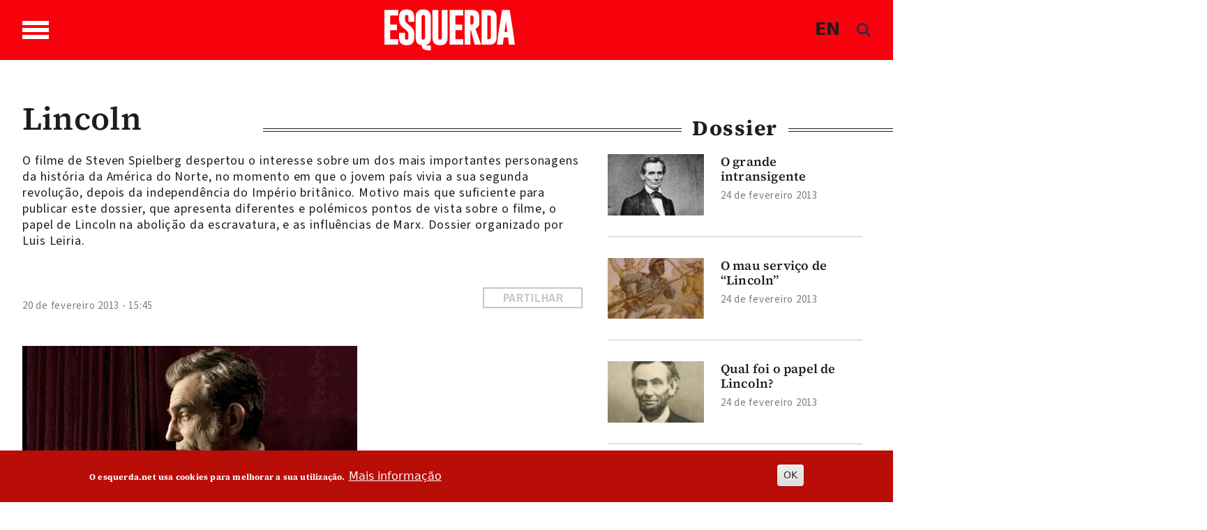

--- FILE ---
content_type: text/html; charset=UTF-8
request_url: https://www.esquerda.net/dossier/lincoln/26786
body_size: 20455
content:

<!DOCTYPE html>
<html lang="pt-pt" dir="ltr" prefix="content: http://purl.org/rss/1.0/modules/content/  dc: http://purl.org/dc/terms/  foaf: http://xmlns.com/foaf/0.1/  og: http://ogp.me/ns#  rdfs: http://www.w3.org/2000/01/rdf-schema#  schema: http://schema.org/  sioc: http://rdfs.org/sioc/ns#  sioct: http://rdfs.org/sioc/types#  skos: http://www.w3.org/2004/02/skos/core#  xsd: http://www.w3.org/2001/XMLSchema# " class="h-100">
  <head>
    <meta charset="utf-8" />
<noscript><style>form.antibot * :not(.antibot-message) { display: none !important; }</style>
</noscript><script async src="https://www.googletagmanager.com/gtag/js?id=G-433Z02RR55"></script>
<script>window.dataLayer = window.dataLayer || [];function gtag(){dataLayer.push(arguments)};gtag("js", new Date());gtag("set", "developer_id.dMDhkMT", true);gtag("config", "G-433Z02RR55", {"groups":"default","page_placeholder":"PLACEHOLDER_page_location","allow_ad_personalization_signals":false});</script>
<script>var _paq = _paq || [];(function(){var u=(("https:" == document.location.protocol) ? "https://stats.motioncreator.net/" : "https://stats.motioncreator.net/");_paq.push(["setSiteId", "2"]);_paq.push(["setTrackerUrl", u+"matomo.php"]);_paq.push(["setDoNotTrack", 1]);if (!window.matomo_search_results_active) {_paq.push(["trackPageView"]);}_paq.push(["setIgnoreClasses", ["no-tracking","colorbox"]]);_paq.push(["enableLinkTracking"]);var d=document,g=d.createElement("script"),s=d.getElementsByTagName("script")[0];g.type="text/javascript";g.defer=true;g.async=true;g.src=u+"matomo.js";s.parentNode.insertBefore(g,s);})();</script>
<meta name="description" content="O filme de Steven Spielberg despertou o interesse sobre um dos mais importantes personagens da história da América do Norte, no momento em que o jovem país vivia a sua segunda revolução, após a da independência. Motivo mais que suficiente para publicar este dossier, que apresenta diferentes e polémicos pontos de vista sobre o filme, o papel de Lincoln na abolição da escravatura, e as influências de Marx. Dossier organizado por Luis Leiria.  " />
<link rel="canonical" href="https://www.esquerda.net/dossier/lincoln/26786" />
<link rel="image_src" href="https://www.esquerda.net/sites/default/files/licoln_ator.jpg" />
<meta property="og:title" content="Lincoln" />
<meta property="og:description" content="O filme de Steven Spielberg despertou o interesse sobre um dos mais importantes personagens da história da América do Norte, no momento em que o jovem país vivia a sua segunda revolução, após a da independência. Motivo mais que suficiente para publicar este dossier, que apresenta diferentes e polémicos pontos de vista sobre o filme, o papel de Lincoln na abolição da escravatura, e as influências de Marx. Dossier organizado por Luis Leiria.  " />
<meta property="og:image" content="https://www.esquerda.net/sites/default/files/licoln_ator.jpg" />
<meta property="og:image:url" content="https://www.esquerda.net/sites/default/files/licoln_ator.jpg" />
<meta property="og:image:secure_url" content="https://www.esquerda.net/sites/default/files/licoln_ator.jpg" />
<meta name="twitter:card" content="summary" />
<meta name="twitter:description" content="O filme de Steven Spielberg despertou o interesse sobre um dos mais importantes personagens da história da América do Norte, no momento em que o jovem país vivia a sua segunda revolução, após a da independência. Motivo mais que suficiente para publicar este dossier, que apresenta diferentes e polémicos pontos de vista sobre o filme, o papel de Lincoln na abolição da escravatura, e as influências de Marx. Dossier organizado por Luis Leiria.  " />
<meta name="twitter:title" content="Lincoln" />
<meta name="twitter:image" content="https://www.esquerda.net/sites/default/files/licoln_ator.jpg" />
<meta name="viewport" content="width=device-width, initial-scale=1.0" />
<style>div#sliding-popup, div#sliding-popup .eu-cookie-withdraw-banner, .eu-cookie-withdraw-tab {background: #b90d08} div#sliding-popup.eu-cookie-withdraw-wrapper { background: transparent; } #sliding-popup h1, #sliding-popup h2, #sliding-popup h3, #sliding-popup p, #sliding-popup label, #sliding-popup div, .eu-cookie-compliance-more-button, .eu-cookie-compliance-secondary-button, .eu-cookie-withdraw-tab { color: #ffffff;} .eu-cookie-withdraw-tab { border-color: #ffffff;}</style>
<link rel="icon" href="/sites/default/files/icoesquerda.ico" type="image/vnd.microsoft.icon" />
<script>window.a2a_config=window.a2a_config||{};a2a_config.callbacks=[];a2a_config.overlays=[];a2a_config.templates={};a2a_config.icon_color = "#ffffff,#c6c6c6";</script>
<style>.botao-redondo</style>

    <title>Lincoln | Esquerda</title>
    <link rel="stylesheet" media="all" href="/sites/default/files/css/css_7XA034ILWEbub5JvaJuFG2e3NCABHa_jIfpDjXmyKTo.css?delta=0&amp;language=pt-pt&amp;theme=esquerda2024&amp;include=[base64]" />
<link rel="stylesheet" media="all" href="/sites/default/files/css/css_dkSq4TWpzHYAA6pjiSqKC5l9WUml6urWMUSYUTFPu14.css?delta=1&amp;language=pt-pt&amp;theme=esquerda2024&amp;include=[base64]" />
<link rel="stylesheet" media="all" href="/sites/default/files/css/css_JAg1CuBA87VDTjywCLUklq0CYC6bW79ji-DxKRytZZI.css?delta=2&amp;language=pt-pt&amp;theme=esquerda2024&amp;include=[base64]" />
<link rel="stylesheet" media="all" href="/sites/default/files/asset_injector/css/estilos_tema-2bcd09c2cddf3fdb9b8388ea7542d9ec.css?t7qe90" />
<link rel="stylesheet" media="all" href="/sites/default/files/asset_injector/css/formulario-e3940427c88991d325b62ce5dfab735b.css?t7qe90" />
<link rel="stylesheet" media="all" href="/sites/default/files/asset_injector/css/mais_tema_admin-dac608f66efbbfa6dc45f9cbb37f669d.css?t7qe90" />

    <script src="https://use.fontawesome.com/releases/v6.4.0/js/all.js" defer crossorigin="anonymous" data-search-pseudo-elements></script>
<script src="https://use.fontawesome.com/releases/v6.4.0/js/v4-shims.js" defer crossorigin="anonymous" data-search-pseudo-elements></script>

  </head>
  <body class="page--node-26786 path-node page-node-type-dossier   d-flex flex-column h-100">
        <div class="visually-hidden-focusable skip-link p-3 container">
      <a href="#main-content" class="p-2">
        Passar para o conteúdo principal
      </a>
    </div>
    
      <div class="dialog-off-canvas-main-canvas d-flex flex-column h-100" data-off-canvas-main-canvas>
    

<header>
  

    <nav class="navbar navbar-expand-lg   ">
    <div class="container d-flex">

       <div class="wrapper-bar">

        <div class="toggle-wrap">
                <span class="toggle-bar"></span>
                
                
              </div>
              <span class="toggle-access"><svg width="45" height="45" viewBox="0 0 45 45" class="acessivel" xmlns="http://www.w3.org/2000/svg">
<g id="Group">
<path id="Vector" d="M22.5059 5.53949C22.4967 5.53949 22.4874 5.53949 22.4804 5.53949C17.9751 5.53949 13.7319 7.29942 10.5257 10.4993C7.30796 13.7084 5.5332 17.9703 5.5332 22.4988C5.5332 27.0227 7.30332 31.2823 10.5164 34.4937C13.7249 37.6982 17.9774 39.4605 22.4897 39.4605C22.4943 39.4605 22.499 39.4605 22.5059 39.4605C27.0368 39.4559 31.3008 37.682 34.5117 34.4636C37.7155 31.2521 39.474 26.9972 39.4647 22.4849C39.4462 13.1543 31.8391 5.5534 22.5059 5.53949ZM22.5245 8.64198C24.6635 8.65125 26.3733 10.3764 26.364 12.5189C26.3547 14.6591 24.6287 16.3657 22.4851 16.3565C20.3484 16.3472 18.6386 14.6174 18.6455 12.4772C18.6525 10.3416 20.3785 8.6327 22.5245 8.64198ZM34.6648 18.8723C34.5697 19.8485 33.7716 20.6346 32.7299 20.7366C30.8253 20.9198 28.9206 21.0867 27.0136 21.249C26.2573 21.314 26.0995 21.5041 26.0554 22.2554C25.9812 23.526 26.2248 24.7063 26.719 25.8888C27.7536 28.3653 28.7071 30.8788 29.6699 33.3854C30.2754 34.9598 29.1155 36.4879 27.4544 36.3116C26.5705 36.2189 26.0114 35.6856 25.6796 34.874C24.689 32.4532 23.6891 30.0348 22.6915 27.6163C22.6405 27.4911 22.5825 27.3705 22.4851 27.1502C21.6058 29.2951 20.7683 31.3425 19.9285 33.3923C19.7081 33.9303 19.4946 34.4729 19.265 35.0062C18.7778 36.1354 17.5784 36.6455 16.481 36.198C15.386 35.7505 14.8779 34.5517 15.3257 33.4016C16.4207 30.589 17.5088 27.774 18.6409 24.9776C19.0562 23.9504 18.9355 22.9069 18.9147 21.8612C18.9054 21.4531 18.5527 21.3024 18.1769 21.2676C16.9079 21.1493 15.6366 21.0357 14.3652 20.9221C13.66 20.8595 12.9547 20.8131 12.2518 20.7366C11.0593 20.6091 10.2404 19.6236 10.3262 18.441C10.4097 17.2886 11.3586 16.4237 12.5534 16.5025C14.3374 16.6231 16.1191 16.7878 17.8985 16.9663C20.9724 17.2724 24.0417 17.277 27.1157 16.964C28.8811 16.7831 30.6489 16.6185 32.4191 16.5025C33.8064 16.4144 34.7993 17.4996 34.6648 18.8723Z" fill="#1D1D1B"/>
<path id="Vector_2" d="M44.9188 20.667C44.8121 19.8833 44.7494 19.0926 44.5986 18.3204C43.5802 13.0847 41.0445 8.70688 36.9544 5.29368C31.876 1.05036 25.995 -0.628411 19.4365 0.208658C14.9776 0.779071 11.0128 2.56915 7.67436 5.5812C1.74922 10.9282 -0.760964 17.6248 0.199494 25.5387C0.786441 30.3802 2.88367 34.5679 6.27079 38.0831C9.67648 41.6192 13.8083 43.822 18.6547 44.6614C19.4597 44.8006 20.274 44.8887 21.0813 45C22.0186 45 22.9582 45 23.8954 45C24.7329 44.8864 25.5774 44.8052 26.4079 44.6522C32.7298 43.4719 37.6898 40.1932 41.2765 34.8717C43.4363 31.6648 44.6288 28.1032 44.9257 24.2448C44.935 24.1312 44.9745 24.0176 44.9977 23.9063C44.9977 22.9695 44.9977 22.0304 44.9977 21.0936C44.9721 20.9499 44.9397 20.8084 44.9188 20.667ZM35.5555 35.5024C32.0663 38.999 27.4333 40.9282 22.5081 40.9329C22.5035 40.9329 22.4965 40.9329 22.4919 40.9329C17.5852 40.9329 12.9638 39.0153 9.47696 35.5348C5.98312 32.0451 4.05989 27.4169 4.05989 22.4988C4.05989 17.5761 5.98544 12.9456 9.48392 9.45584C12.9662 5.98003 17.5829 4.06706 22.4803 4.06706C22.4895 4.06706 22.4988 4.06706 22.5081 4.06706C32.6509 4.08329 40.9169 12.345 40.9401 22.4826C40.9494 27.3891 39.0377 32.0126 35.5555 35.5024Z" />
</g>
</svg>
</span>
              </div>
        <div class="region region-nav-branding">
    <div id="block-esquerda2024-branding" class="block block-system block-system-branding-block">
  
    
  <div class="navbar-brand d-flex align-items-center">

    <a href="/" title="Início" rel="home" class="site-logo d-block">
    <img src="/themes/custom/esquerda2024/logo.svg" alt="Início" />
  </a>
  
  <div>
    
      </div>
</div>
</div>

  </div>

      
      <div class="box">
  <div class="container-2">
      <span class="language"><a href="/english" class="language js-toggle-language">EN</a></span>
      <a href="#search" class="icon-search js-toggle-search">
  
      <span><i class="fas fa-search branco" style="line-height: 1; color: rgb(30, 48, 80);"></i></span>  </a>
  </div>
</div>
        

        
    </div>
  </nav>
  
</header>

<div class="regiao-pesquisa">
    <div class="container">  <div class="region region-pesquisa">
    <div class="views-exposed-form block block-views block-views-exposed-filter-blockpesquisa-page-1" data-drupal-selector="views-exposed-form-pesquisa-page-1" id="block-esquerda2024-formularioexpostopesquisapage-1">
  
    
      <form data-block="pesquisa" action="/pesquisa" method="get" id="views-exposed-form-pesquisa-page-1" accept-charset="UTF-8">
  <div class="form--inline clearfix">
  <div class="js-form-item form-item js-form-type-textfield form-type-textfield js-form-item-search-api-fulltext form-item-search-api-fulltext form-no-label">
        
  <input placeholder="Pesquisar palavras chave" data-drupal-selector="edit-search-api-fulltext" type="text" id="edit-search-api-fulltext" name="search_api_fulltext" value="" size="30" maxlength="128" class="form-text form-control" />


        </div>
<div data-drupal-selector="edit-actions" class="form-actions js-form-wrapper form-wrapper" id="edit-actions">
    <input data-drupal-selector="edit-submit-pesquisa" type="submit" id="edit-submit-pesquisa" value="Aplicar" class="button js-form-submit form-submit btn btn-primary" />

</div>

</div>

</form>

  </div>

  </div>
</div>
    </div>

<main role="main">
  <a id="main-content" tabindex="-1"></a>
  
  
  

  <div class="container-fluid m-0 p-0">
            <div class="region region-breadcrumb">
    <div id="block-menusuperior" class="block block-block-content block-block-content6357969c-0449-470a-84ca-348eee49fdbc">
  
    
      
      








  





                
<div class="paragraph paragraph--type--bp-columns paragraph--view-mode--default grande-menu-superior" id="vbp-759" >
  <div class="container">    <div class="row primeiro-row">
      <div class="col-12">
                        
        
<div class="row">
    <div class="col-lg-4" >
      















<div class="paragraph paragraph--type--bp-column-wrapper paragraph--view-mode--default" id="vbp-763" >
      <div class="row primeiro-row">
      <div class="col-12">
                        
        
      















<div class="paragraph paragraph--type--bp-block paragraph--view-mode--default" id="vbp-762" >
      <div class="row primeiro-row">
      <div class="col-12">
                        
        
      <div class="field field--name-bp-block field--type-entity-reference field--label-hidden field__items">
              <div class="field__item"><nav role="navigation" aria-labelledby="block-bootstrap5-main-navigation-menu" id="block-bootstrap5-main-navigation" class="block block-menu navigation menu--main">
            
  <h5 class="visually-hidden" id="block-bootstrap5-main-navigation-menu">Navegação principal</h5>
  

        
              <ul data-block="nav_main" class="nav navbar-nav">
                    <li class="nav-item">
                   <span class="nav-link">Temas</span>
                       </li>
                <li class="nav-item">
                   <a href="/politica" class="nav-link" data-drupal-link-system-path="node/89635">Política</a>
                       </li>
                <li class="nav-item">
                   <a href="/sociedade" class="nav-link" data-drupal-link-system-path="node/89634">Sociedade</a>
                       </li>
                <li class="nav-item">
                   <a href="/ambiente" class="nav-link" data-drupal-link-system-path="node/89626">Ambiente</a>
                       </li>
                <li class="nav-item">
                   <a href="/internacional" class="nav-link" data-drupal-link-system-path="node/89171">Internacional</a>
                       </li>
                <li class="nav-item">
                   <a href="/cultura" class="nav-link" data-drupal-link-system-path="node/89627">Cultura</a>
                       </li>
                <li class="nav-item">
                   <a href="/saude-0" class="nav-link" data-drupal-link-system-path="node/89628">Saúde</a>
                       </li>
                <li class="nav-item">
                   <a href="/opiniao" class="nav-link" data-drupal-link-system-path="node/89162">Opinião</a>
                       </li>
                <li class="nav-item">
                   <a href="/dossiers" class="nav-link" data-drupal-link-system-path="node/89164">Dossiers</a>
                       </li>
        </ul>
  


  </nav>
</div>
          </div>
  
      </div>
    </div>
  </div>

  
      </div>
    </div>
  </div>

    </div>
    <div class="col-lg-4" >
      















<div class="paragraph paragraph--type--bp-column-wrapper paragraph--view-mode--default" id="vbp-765" >
      <div class="row primeiro-row">
      <div class="col-12">
                        
        
      















<div class="paragraph paragraph--type--bp-block paragraph--view-mode--default" id="vbp-769" >
      <div class="row primeiro-row">
      <div class="col-12">
                        
        
      <div class="field field--name-bp-block field--type-entity-reference field--label-hidden field__items">
              <div class="field__item"><nav role="navigation" aria-labelledby="block-outrasseccoes-menu" id="block-outrasseccoes" class="block block-menu navigation menu--outras-seccoes">
            
  <h5 class="visually-hidden" id="block-outrasseccoes-menu">Outras Secções</h5>
  

        
              <ul data-block="invisible" class="nav navbar-nav">
                    <li class="nav-item">
                   <span class="nav-link">Outras secções</span>
                       </li>
                <li class="nav-item">
                   <a href="/blogosfera" class="nav-link" data-drupal-link-system-path="node/89170">Blogosfera</a>
                       </li>
                <li class="nav-item">
                   <a href="/comunidade" class="nav-link" data-drupal-link-system-path="node/89172">Comunidade</a>
                       </li>
                <li class="nav-item">
                  <div class="menu-abrir"> 
                 <a href="/videos" class="nav-link dropdown-toggle" data-drupal-link-system-path="node/89161">Vídeos</a>
                  <span class="abrir"><svg xmlns="http://www.w3.org/2000/svg" class="seta-abrir" width="10" height="5" viewBox="0 0 10 5" fill="none">
<path d="M1 1L5.04444 4L9 1" stroke-linecap="round"/>
</svg></span></div>
                                        <ul>
                    <li class="nav-item">
                   <a href="/videos/parlamentares" class="nav-link" data-drupal-link-system-path="node/89169">Parlamentares</a>
                       </li>
                <li class="nav-item">
                   <a href="/videos/sugestoes" class="nav-link" data-drupal-link-system-path="node/89166">Sugestões</a>
                       </li>
                <li class="nav-item">
                   <a href="/videos/videos-esquerda" class="nav-link" data-drupal-link-system-path="node/89165">Vídeos Esquerda</a>
                       </li>
        </ul>
   
          
              </li>
                <li class="nav-item">
                  <div class="menu-abrir"> 
                 <a href="/podcasts" class="nav-link dropdown-toggle" data-drupal-link-system-path="node/89167">Podcasts</a>
                  <span class="abrir"><svg xmlns="http://www.w3.org/2000/svg" class="seta-abrir" width="10" height="5" viewBox="0 0 10 5" fill="none">
<path d="M1 1L5.04444 4L9 1" stroke-linecap="round"/>
</svg></span></div>
                                        <ul>
                    <li class="nav-item">
                   <a href="/podcasts/alta-voz" class="nav-link" data-drupal-link-system-path="node/89640">Alta Voz</a>
                       </li>
                <li class="nav-item">
                   <a href="/podcasts/convocar-historia" class="nav-link" data-drupal-link-system-path="node/89638">Convocar a História</a>
                       </li>
                <li class="nav-item">
                   <a href="/podcasts/fora-de-orbita" class="nav-link" data-drupal-link-system-path="node/93237">Fora de Órbita</a>
                       </li>
                <li class="nav-item">
                   <a href="/podcasts/mais-esquerda" class="nav-link" data-drupal-link-system-path="node/89637">Mais Esquerda</a>
                       </li>
                <li class="nav-item">
                   <a href="/podcasts/na-corda-bamba" class="nav-link" data-drupal-link-system-path="node/93238">Na Corda Bamba</a>
                       </li>
                <li class="nav-item">
                   <a href="/podcasts/os-cantos-da-casa" class="nav-link" data-drupal-link-system-path="node/89639">Os Cantos da Casa</a>
                       </li>
                <li class="nav-item">
                   <a href="/podcasts/quatro-e-vinte" class="nav-link" data-drupal-link-system-path="node/89636">Quatro e Vinte</a>
                       </li>
        </ul>
   
          
              </li>
                <li class="nav-item">
                   <a href="/fotogalerias" class="nav-link" data-drupal-link-system-path="node/89641">Fotogalerias</a>
                       </li>
                <li class="nav-item">
                   <a href="/agenda" class="nav-link" data-drupal-link-system-path="node/89168">Agenda</a>
                       </li>
        </ul>
  


  </nav>
</div>
          </div>
  
      </div>
    </div>
  </div>

  
      </div>
    </div>
  </div>

    </div>
    <div class="col-lg-4" >
      















<div class="paragraph paragraph--type--bp-column-wrapper paragraph--view-mode--default" id="vbp-767" >
      <div class="row primeiro-row">
      <div class="col-12">
                        
        
      















<div class="paragraph paragraph--type--bp-simple paragraph--view-mode--default" id="vbp-766" >
      <div class="row primeiro-row">
      <div class="col-12">
                        
        
            <div class="clearfix text-formatted field field--name-bp-text field--type-text-long field--label-hidden field__item"><div class="wrapper-menus"><ul class="nav navbar-nav" data-block="invisible"><li class="nav-item"><span class="nav-link link-header">Sobre</span></li><li class="nav-item"><a class="nav-link" href="/quem-somos">Quem somos</a></li><li class="nav-item"><a class="nav-link" href="/contactos">Contactos</a></li><li class="nav-item"><a class="nav-link" href="/ficha-tecnica-0">Ficha técnica</a></li></ul></div><div><ul class="nav navbar-nav" data-block="invisible"><li class="nav-item"><span class="nav-link">Segue-nos</span></li><li class="nav-item"><a class="nav-link" href="https://www.esquerda.net/#vbp-837" data-drupal-link-system-path="node/89170">subscrever newsletter</a></li><li class="nav-item"><a class="nav-link" href="/rss">rss do esquerda.net</a></li></ul></div><div><ul class="inline redes-sociais"><li class="face"><a href="https://www.facebook.com/esquerda.net" target="_blank" aria-label="Facebook"><svg class="cinza-fill" width="28" height="26" viewBox="0 0 28 26"><g clip-path="url(#clip0_432_1084)"><path d="M14.0011 1.84322e-07C11.2318 -0.000432723 8.52461 0.7617 6.22182 2.19002C3.91903 3.61833 2.1241 5.64867 1.06402 8.02427C0.00394029 10.3999 -0.273666 13.014 0.266306 15.5361C0.806279 18.0582 2.13958 20.375 4.09758 22.1935C6.05559 24.0119 8.55035 25.2504 11.2664 25.7522C13.9824 26.254 16.7977 25.9967 19.3562 25.0127C21.9147 24.0288 24.1016 22.3624 25.6401 20.2243C27.1787 18.0863 27.9999 15.5726 27.9999 13.0011C28.0002 11.2939 27.6384 9.60331 26.935 8.02596C26.2316 6.4486 25.2005 5.01536 23.9006 3.80807C22.6007 2.60077 21.0573 1.64309 19.3588 0.989692C17.6602 0.336299 15.8396 1.60121e-07 14.0011 1.84322e-07V1.84322e-07ZM17.8573 7.95387H15.8255C15.4908 7.95387 15.0217 8.10927 15.0217 8.76808V10.5191H17.8502L17.5203 13.5023H15.0217V22.0012H11.2362V13.5089H9.42832V10.5213H11.2291V8.5886C11.2291 7.20751 11.9363 5.04285 15.0477 5.04285L17.8502 5.05379L17.8573 7.95387Z" /></g><defs><clipPath id="clip0_432_1084"><rect width="28" height="26" fill="white" /></clipPath></defs></svg></a></li><li class="twitter"><a href="https://twitter.com/EsquerdaNet" target="_blank" aria-label="Twitter"><svg class="cinza-fill" width="28" height="26" viewBox="0 0 28 26"><g clip-path="url(#clip0_1617_1602)"><path fill-rule="evenodd" clip-rule="evenodd" d="M14.0011 0C11.2318 -0.000432723 8.52461 0.7617 6.22182 2.19002C3.91903 3.61833 2.1241 5.64867 1.06402 8.02427C0.00394034 10.3999 -0.273666 13.014 0.266306 15.5361C0.806279 18.0582 2.13958 20.375 4.09758 22.1935C6.05559 24.0119 8.55035 25.2504 11.2664 25.7522C13.9824 26.254 16.7977 25.9967 19.3562 25.0127C21.9147 24.0288 24.1016 22.3624 25.6401 20.2243C27.1787 18.0863 27.9999 15.5726 27.9999 13.0011C28.0002 11.2939 27.6384 9.60331 26.935 8.02596C26.2316 6.4486 25.2005 5.01536 23.9006 3.80807C22.6007 2.60077 21.0573 1.64309 19.3588 0.989692C17.6602 0.336299 15.8397 0 14.0011 0ZM20.9507 6L15.7687 12.0045L22 20H17.0685L13.1491 15.0428L8.87008 20H6.52589L12.0105 13.6031L6 6H11.0902L14.6326 10.5455L18.5321 6H20.9507ZM12.8936 12.5751L14.0322 14.0172L17.7457 18.7144H19.2912L14.8732 13.0445L13.7371 11.5904L10.3833 7.28564H8.71132L12.8936 12.5751Z" /></g><defs><clipPath id="clip0_1617_1602"><rect width="28" height="26" fill="white" /></clipPath></defs></svg></a></li><li class="instagram"><a href="https://www.instagram.com/esquerda__net/" target="_blank" aria-label="Instagram"><svg class="cinza-fill" width="27" height="27" viewBox="0 0 27 27"><path d="M17.5238 7.18469H9.47542C8.85793 7.18529 8.26593 7.43101 7.82951 7.86786C7.39309 8.30471 7.14795 8.89694 7.14795 9.51443V17.5606C7.14855 18.1779 7.39388 18.7698 7.83017 19.2065C8.26646 19.6432 8.85811 19.8891 9.47542 19.8903H17.5238C18.1415 19.8897 18.7338 19.6441 19.1705 19.2073C19.6073 18.7705 19.853 18.1783 19.8536 17.5606V9.51443C19.853 8.89673 19.6073 8.3045 19.1705 7.86772C18.7338 7.43094 18.1415 7.18529 17.5238 7.18469ZM13.4985 17.7288C12.6712 17.7288 11.8624 17.4835 11.1744 17.024C10.4865 16.5645 9.95013 15.9114 9.63322 15.1472C9.31631 14.383 9.23305 13.542 9.39395 12.7305C9.55486 11.919 9.95271 11.1734 10.5372 10.5879C11.1218 10.0024 11.8667 9.60334 12.678 9.44111C13.4892 9.27888 14.3304 9.36078 15.0951 9.67644C15.8598 9.99211 16.5138 10.5274 16.9744 11.2146C17.435 11.9018 17.6816 12.7102 17.6829 13.5375C17.6835 14.6481 17.2431 15.7135 16.4584 16.4994C15.6737 17.2854 14.6091 17.7276 13.4985 17.7288V17.7288ZM17.817 10.2281C17.621 10.2281 17.4294 10.17 17.2665 10.0611C17.1035 9.95223 16.9765 9.79745 16.9015 9.61637C16.8265 9.43529 16.8068 9.23604 16.8451 9.0438C16.8833 8.85157 16.9777 8.67499 17.1163 8.5364C17.2549 8.39781 17.4315 8.30342 17.6237 8.26519C17.8159 8.22695 18.0152 8.24657 18.1963 8.32158C18.3773 8.39659 18.5321 8.5236 18.641 8.68657C18.7499 8.84954 18.808 9.04114 18.808 9.23714C18.808 9.49997 18.7036 9.75203 18.5178 9.93788C18.3319 10.1237 18.0799 10.2281 17.817 10.2281Z" /><path d="M13.4988 11.1214C13.0207 11.1205 12.5532 11.2614 12.1552 11.5263C11.7573 11.7913 11.4469 12.1683 11.2633 12.6097C11.0798 13.0511 11.0313 13.5371 11.124 14.0061C11.2167 14.475 11.4465 14.906 11.7842 15.2443C12.1219 15.5827 12.5524 15.8132 13.0212 15.9068C13.49 16.0004 13.976 15.9528 14.4178 15.7701C14.8595 15.5874 15.2372 15.2777 15.5028 14.8803C15.7685 14.4829 15.9103 14.0155 15.9104 13.5375C15.9098 12.8977 15.6556 12.2842 15.2036 11.8313C14.7516 11.3785 14.1386 11.1232 13.4988 11.1214V11.1214Z" /><path d="M13.4987 1.91373e-07C10.8283 2.29214e-07 8.21793 0.791886 5.99764 2.27551C3.77734 3.75913 2.04686 5.86786 1.02506 8.335C0.00325771 10.8021 -0.263977 13.5169 0.257152 16.1359C0.77828 18.7549 2.06436 21.1606 3.95276 23.0487C5.84115 24.9368 8.24704 26.2224 10.8662 26.7431C13.4853 27.2638 16.2 26.9961 18.6669 25.9739C21.1339 24.9517 23.2423 23.2209 24.7256 21.0003C26.2088 18.7798 27.0003 16.1692 26.9998 13.4989C26.9998 11.726 26.6506 9.97045 25.9721 8.33255C25.2936 6.69464 24.299 5.20644 23.0453 3.95292C21.7916 2.69941 20.3032 1.70514 18.6652 1.02689C17.0272 0.34864 15.2716 -0.000298325 13.4987 1.91373e-07V1.91373e-07ZM21.6221 17.5606C21.6191 18.6447 21.1871 19.6836 20.4205 20.4502C19.6539 21.2168 18.615 21.6488 17.5309 21.6518H9.47563C8.39149 21.6488 7.3526 21.2168 6.586 20.4502C5.81939 19.6836 5.38738 18.6447 5.38438 17.5606V9.51444C5.38738 8.43029 5.81939 7.39141 6.586 6.6248C7.3526 5.85819 8.39149 5.42618 9.47563 5.42318H17.524C18.6082 5.42618 19.6471 5.85819 20.4137 6.6248C21.1803 7.39141 21.6123 8.43029 21.6153 9.51444L21.6221 17.5606Z" /></svg>&nbsp;</a></li><li class="youtube"><a href="https://www.youtube.com/channel/UC1Emfo0P3xQQIAqE2pCnUyA" target="_blank" aria-label="Youtube"><svg class="cinza-fill" width="27" height="26" viewBox="0 0 27 26"><g clip-path="url(#clip0_432_1086)"><path d="M11.6257 10.8562C11.5997 10.8434 11.5707 10.8373 11.5415 10.8385C11.5124 10.8396 11.484 10.8479 11.4591 10.8626C11.4343 10.8773 11.4137 10.898 11.3995 10.9225C11.3853 10.947 11.3779 10.9747 11.3779 11.0028V15.0038C11.3779 15.0315 11.3851 15.0588 11.3989 15.0831C11.4127 15.1073 11.4327 15.1279 11.457 15.1427C11.4812 15.1576 11.509 15.1663 11.5377 15.168C11.5664 15.1697 11.5951 15.1645 11.6211 15.1526L15.8465 13.2112C15.8754 13.1982 15.8999 13.1774 15.917 13.1515C15.9342 13.1255 15.9433 13.0954 15.9433 13.0646C15.9433 13.0338 15.9342 13.0037 15.917 12.9777C15.8999 12.9517 15.8754 12.931 15.8465 12.9179L11.6257 10.8562Z" /><path d="M13.501 1.84322e-07C10.8306 -0.000432723 8.22008 0.7617 5.99953 2.19002C3.77898 3.61833 2.04815 5.64867 1.02593 8.02427C0.00371237 10.3999 -0.263979 13.014 0.256708 15.5361C0.777396 18.0582 2.06308 20.375 3.95115 22.1935C5.83923 24.0119 8.2449 25.2504 10.8639 25.7522C13.4829 26.254 16.1977 25.9967 18.6648 25.0127C21.132 24.0288 23.2407 22.3624 24.7243 20.2243C26.208 18.0863 26.9998 15.5726 26.9998 13.0011C27.0001 11.2939 26.6512 9.60331 25.973 8.02596C25.2947 6.4486 24.3004 5.01536 23.0469 3.80807C21.7934 2.60077 20.3052 1.64309 18.6673 0.989692C17.0294 0.336299 15.2739 1.60121e-07 13.501 1.84322e-07V1.84322e-07ZM21.2289 15.1745C21.2289 15.5805 21.1458 15.9826 20.9844 16.3577C20.823 16.7328 20.5864 17.0736 20.2881 17.3606C19.9898 17.6476 19.6358 17.8752 19.2461 18.0304C18.8565 18.1856 18.4389 18.2653 18.0173 18.265H8.98241C8.13163 18.2644 7.3159 17.9386 6.71452 17.359C6.11314 16.7795 5.77532 15.9938 5.77532 15.1745V10.8255C5.77532 10.0062 6.11314 9.22047 6.71452 8.64095C7.3159 8.06144 8.13163 7.73557 8.98241 7.73499H18.0173C18.8684 7.73499 19.6848 8.0606 20.2866 8.64018C20.8885 9.21976 21.2266 10.0058 21.2266 10.8255L21.2289 15.1745Z" /></g><defs><clipPath id="clip0_432_1086"><rect width="27" height="26" fill="white" /></clipPath></defs></svg></a></li><li class="flickr"><a href="https://www.flickr.com/photos/bloco_de_esquerda/" target="_blank" aria-label="Flickr"><svg class="cinza-fill" width="27" height="26" viewBox="0 0 27 26"><path d="M13.5011 0C6.04369 0 0 5.81985 0 13.0011C0 20.1802 6.04369 26.0022 13.5011 26.0022C20.9563 26.0022 27.0023 20.1823 27.0023 13.0011C27 5.81985 20.9563 0 13.5011 0ZM9.26214 16.5403C7.23243 16.5403 5.58683 14.9556 5.58683 13.0011C5.58683 11.0466 7.23243 9.46191 9.26214 9.46191C11.2919 9.46191 12.9375 11.0466 12.9375 13.0011C12.9375 14.9556 11.2919 16.5403 9.26214 16.5403ZM17.7401 16.5403C15.7104 16.5403 14.0648 14.9556 14.0648 13.0011C14.0648 11.0466 15.7104 9.46191 17.7401 9.46191C19.7698 9.46191 21.4154 11.0466 21.4154 13.0011C21.4154 14.9556 19.7698 16.5403 17.7401 16.5403Z" /></svg></a></li><li class="mastodon"><a href="https://masto.pt/@EsquerdaNet" target="_blank" aria-label="Masto"><svg class="cinza-fill" width="28" height="26" viewBox="0 0 28 26"><path d="M14.0011 1.84322e-07C11.2318 -0.000432723 8.52461 0.7617 6.22182 2.19002C3.91903 3.61833 2.1241 5.64867 1.06402 8.02427C0.00394029 10.3999 -0.273666 13.014 0.266306 15.5361C0.806279 18.0582 2.13958 20.375 4.09758 22.1935C6.05559 24.0119 8.55035 25.2504 11.2664 25.7522C13.9824 26.254 16.7977 25.9967 19.3562 25.0127C21.9147 24.0288 24.1016 22.3624 25.6401 20.2243C27.1787 18.0863 27.9999 15.5726 27.9999 13.0011C28.0002 11.2939 27.6384 9.60331 26.935 8.02596C26.2316 6.4486 25.2005 5.01536 23.9006 3.80807C22.6007 2.60077 21.0573 1.64309 19.3588 0.989692C17.6602 0.336299 15.8396 1.60121e-07 14.0011 1.84322e-07V1.84322e-07ZM13.8078 4.11701H15.2221L15.3399 4.12796C16.1508 4.15422 16.9593 4.17173 17.7677 4.20675C18.192 4.22645 18.6139 4.27241 19.0359 4.30962C19.4713 4.34408 19.9004 4.42863 20.3134 4.56133C21.4865 4.92431 22.4715 5.68057 23.0759 6.68221C23.3201 7.07225 23.4802 7.50267 23.5474 7.94949C23.5835 8.20582 23.6055 8.4637 23.6134 8.72211C23.6275 9.30432 23.6393 9.88652 23.6346 10.4731C23.6346 11.2698 23.5969 12.0665 23.5804 12.8632C23.5869 13.4395 23.5125 14.0142 23.3588 14.5726C23.184 15.1718 22.8612 15.7249 22.4159 16.1879C21.895 16.7124 21.2375 17.1036 20.5067 17.3238C19.8057 17.5311 19.0826 17.6669 18.35 17.7288C17.8927 17.7769 17.4307 17.8097 16.971 17.8316C16.4242 17.8579 15.8774 17.8688 15.3211 17.8798C14.9934 17.8798 14.6658 17.8798 14.3405 17.8798C13.9398 17.8623 13.5415 17.8338 13.1431 17.7966C12.8508 17.7703 12.5586 17.731 12.271 17.685C11.9245 17.6281 11.5827 17.5559 11.2386 17.4902C11.1797 17.4902 11.1514 17.4902 11.1608 17.5559C11.1844 17.7047 11.2009 17.8535 11.2339 17.9936C11.2827 18.2669 11.3757 18.5318 11.5096 18.7794C11.7788 19.2157 12.2132 19.5434 12.7283 19.6986C13.2421 19.8648 13.7851 19.939 14.3287 19.9175C14.8237 19.9175 15.3211 19.8847 15.8161 19.8518C16.1413 19.83 16.469 19.7927 16.7919 19.7424C17.1926 19.6811 17.591 19.6001 17.9893 19.5235C18.0836 19.506 18.0883 19.5082 18.0883 19.5979V20.7164C18.0883 20.9178 18.0883 20.9178 17.9021 21.0184C17.5749 21.1841 17.2296 21.3169 16.872 21.4146C16.083 21.6563 15.264 21.8034 14.4348 21.8523C14.2957 21.8523 14.159 21.8699 14.0223 21.8786H13.4095H13.3081C12.971 21.8523 12.634 21.837 12.3016 21.7976C11.836 21.7399 11.3753 21.6521 10.9227 21.535C9.73509 21.245 8.65061 20.6698 7.77835 19.8672C7.04979 19.2368 6.5471 18.414 6.33817 17.5099C6.19674 16.8533 6.05531 16.1966 5.97753 15.54C5.93746 15.2052 5.89739 14.8703 5.8691 14.5332C5.84317 14.229 5.83139 13.9247 5.81725 13.6183C5.79368 13.128 5.77482 12.6378 5.75596 12.1475C5.74182 11.7885 5.73475 11.4274 5.71825 11.0684C5.68557 10.4852 5.68557 9.90072 5.71825 9.31745C5.74887 8.89505 5.80712 8.47477 5.89267 8.05893C6.043 7.29451 6.42015 6.58424 6.98165 6.00808C7.71549 5.24083 8.68431 4.70014 9.75832 4.45846C10.2874 4.33626 10.8268 4.25645 11.3706 4.21988C11.7619 4.19143 12.1531 4.16517 12.5491 4.14984C12.9451 4.13452 13.3081 4.13452 13.6876 4.12796L13.8078 4.11701ZM14.7177 8.91472C14.5527 8.65645 14.3994 8.41131 14.2462 8.17055C13.9867 7.76736 13.5999 7.44798 13.1384 7.25566C12.574 7.02873 11.9499 6.96172 11.3446 7.06305C10.9488 7.11423 10.5707 7.24818 10.2387 7.45481C9.90678 7.66145 9.62968 7.93536 9.42832 8.25591C9.0835 8.79569 8.90873 9.41448 8.9239 10.0419C8.9239 11.6528 8.9239 13.2637 8.9239 14.8747C8.92274 14.8943 8.92274 14.9141 8.9239 14.9337H10.9416V10.3856C10.9353 10.1648 10.9591 9.94418 11.0123 9.72893C11.0503 9.53598 11.1467 9.35708 11.2903 9.21324C11.434 9.06941 11.6188 8.96661 11.8231 8.91691C12.0303 8.8688 12.245 8.85545 12.4572 8.87751C12.7031 8.8885 12.9397 8.96812 13.1361 9.10596C13.3325 9.24381 13.4795 9.43346 13.558 9.65014C13.6709 9.93515 13.7253 10.2373 13.7182 10.541C13.7182 11.3727 13.7182 12.2044 13.7182 13.0361V13.1324H15.7218V13.0383C15.7218 12.211 15.7218 11.3822 15.7218 10.5519C15.7185 10.2951 15.7558 10.0392 15.8326 9.79241C15.8806 9.59419 15.9841 9.41127 16.1327 9.26215C16.2813 9.11303 16.4697 9.00299 16.6788 8.94318C16.9079 8.87999 17.1488 8.8621 17.3859 8.89065C17.5959 8.90052 17.7984 8.96678 17.9687 9.08139C18.139 9.196 18.2698 9.35404 18.3452 9.53632C18.4528 9.80711 18.5017 10.095 18.489 10.3834C18.489 11.8717 18.489 13.36 18.489 14.8484V14.9403H20.5114V14.8703C20.5114 13.3163 20.5114 11.7615 20.5114 10.2061C20.5258 9.67735 20.4265 9.15126 20.2191 8.65864C20.0744 8.3069 19.8462 7.98991 19.5516 7.73114C19.2571 7.47237 18.9035 7.27844 18.5173 7.16373C18.0267 7.02005 17.5061 6.98777 16.9993 7.06962C16.6803 7.10529 16.3722 7.19998 16.0933 7.3481C15.8143 7.49622 15.5702 7.69476 15.3753 7.93198C15.1773 8.17055 15.0217 8.43977 14.8497 8.69585C14.8143 8.75495 14.7719 8.83155 14.7177 8.91472V8.91472Z" /></svg></a></li><li class="Tiktok"><a href="https://www.tiktok.com/@esquerda.net" target="_blank" aria-label="TikTok"><svg class="cinza-fill" width="28" height="26" viewBox="0 0 27 27" fill="none"><path d="M13.5023 1.91396e-07C10.8321 -0.000449328 8.22182 0.79093 6.00146 2.27405C3.7811 3.75718 2.05042 5.86543 1.02828 8.3322C0.00615326 10.799 -0.261516 13.5134 0.259128 16.1323C0.779771 18.7512 2.06534 21.1569 3.95326 23.0451C5.84118 24.9334 8.24664 26.2193 10.8654 26.7404C13.4843 27.2615 16.1988 26.9943 18.6657 25.9726C21.1326 24.9509 23.2412 23.2205 24.7247 21.0004C26.2082 18.7803 27 16.1701 27 13.5C27.0003 11.7273 26.6514 9.97183 25.9732 8.33394C25.295 6.69606 24.3008 5.20782 23.0474 3.9542C21.794 2.70058 20.3059 1.70614 18.6682 1.02767C17.0304 0.349204 15.275 1.66266e-07 13.5023 1.91396e-07V1.91396e-07ZM20.4568 11.95C20.3227 11.9614 20.1909 11.9682 20.0568 11.9705C19.3355 11.9714 18.6252 11.7926 17.9903 11.4501C17.3554 11.1077 16.8159 10.6124 16.4205 10.0091V16.6841C16.4205 17.66 16.1311 18.6139 15.5889 19.4253C15.0467 20.2367 14.2761 20.8691 13.3746 21.2426C12.473 21.616 11.4809 21.7138 10.5238 21.5234C9.56665 21.333 8.68748 20.8631 7.99744 20.173C7.30739 19.483 6.83747 18.6038 6.64708 17.6467C6.4567 16.6896 6.55441 15.6975 6.92786 14.7959C7.30131 13.8943 7.93373 13.1237 8.74513 12.5815C9.55654 12.0394 10.5105 11.75 11.4864 11.75V11.75C11.5909 11.75 11.6909 11.75 11.7909 11.7659V14.1977C11.69 14.182 11.5884 14.1722 11.4864 14.1682C10.8185 14.1682 10.178 14.4335 9.70574 14.9057C9.23349 15.378 8.96819 16.0185 8.96819 16.6864C8.96819 17.3542 9.23349 17.9947 9.70574 18.467C10.178 18.9392 10.8185 19.2045 11.4864 19.2045C12.8773 19.2045 14.1068 18.1068 14.1068 16.7045L14.1295 5.36818H16.4568C16.5602 6.38224 17.018 7.32732 17.7497 8.03698C18.4814 8.74665 19.4401 9.17539 20.4568 9.24772V11.95Z" /></svg></a></li><li class="whatsapp"><a href="https://www.esquerda.net/artigo/tudo-o-que-precisas-de-saber-para-seguir-o-esquerdanet-no-whatsapp/38559" target="_blank" aria-label="Whatsapp"><svg class="cinza-fill" width="27" height="27" viewBox="0 0 27 27" fill="none"><path d="M17.6022 8.99091C16.4905 7.95799 15.0288 7.38465 13.5113 7.38637C12.7158 7.38457 11.9279 7.53977 11.1925 7.84306C10.4572 8.14636 9.78895 8.59178 9.22607 9.15382C8.66319 9.71585 8.21676 10.3834 7.91236 11.1183C7.60797 11.8532 7.45159 12.6409 7.45219 13.4364C7.44878 14.3908 7.674 15.3322 8.109 16.1818L8.37719 16.7068L7.92264 18.9114L7.87264 19.1523L10.2658 18.5841L10.809 18.8636C11.0094 18.9649 11.2158 19.0537 11.4272 19.1295H11.4499L11.5135 19.1523L11.6158 19.1864C11.9452 19.2904 12.2828 19.3664 12.6249 19.4136H12.6545L12.7976 19.4318C13.7045 19.5378 14.6237 19.437 15.4861 19.1371C16.3485 18.8372 17.1318 18.3458 17.7772 17.7C18.9108 16.5652 19.5475 15.0268 19.5475 13.4227C19.5475 11.8187 18.9108 10.2803 17.7772 9.14546C17.7295 9.09091 17.6613 9.04546 17.6022 8.99091ZM17.5681 15.9477C17.2749 16.4091 16.8204 16.975 16.2295 17.1159C15.9837 17.1731 15.7318 17.1998 15.4795 17.1955C14.4976 17.1818 13.2067 16.7205 11.6658 15.2864C9.96582 13.6955 9.51582 12.3773 9.62037 11.3295C9.68173 10.7341 10.1772 10.1932 10.5931 9.84546C10.6592 9.78919 10.7376 9.7491 10.8219 9.72837C10.9062 9.70763 10.9942 9.70683 11.0789 9.72602C11.1636 9.74521 11.2427 9.78386 11.3098 9.83891C11.377 9.89396 11.4304 9.9639 11.4658 10.0432L12.0954 11.4682C12.1358 11.56 12.1508 11.6609 12.1388 11.7605C12.1268 11.86 12.0883 11.9546 12.0272 12.0341L11.7067 12.4477C11.6408 12.5331 11.6016 12.6359 11.5939 12.7435C11.5862 12.851 11.6104 12.9584 11.6635 13.0523C11.9287 13.4469 12.2434 13.8059 12.5999 14.1205L12.7022 14.2136C12.8431 14.3432 12.9885 14.4705 13.134 14.5886L13.159 14.6091L13.2385 14.6727L13.2704 14.6977L13.3431 14.7545L13.3795 14.7818L13.4476 14.8341L13.484 14.8614L13.5567 14.9136L13.584 14.9364L13.6817 15.0023L13.7135 15.025L13.7772 15.0682L13.8181 15.0932L13.8704 15.1273L13.9113 15.1523L13.9613 15.1818L13.9999 15.2023L14.0476 15.2295L14.084 15.25L14.134 15.275L14.1635 15.2886L14.2363 15.3205C14.3364 15.3609 14.4463 15.3707 14.5519 15.3484C14.6576 15.3261 14.7542 15.2729 14.8295 15.1955L15.1954 14.8227C15.2658 14.7511 15.3543 14.6998 15.4515 14.6742C15.5487 14.6486 15.651 14.6496 15.7476 14.6773L17.2431 15.1068C17.3278 15.1297 17.406 15.1723 17.4712 15.231C17.5365 15.2898 17.5869 15.3631 17.6186 15.445C17.6502 15.5268 17.6621 15.615 17.6534 15.7024C17.6446 15.7897 17.6154 15.8738 17.5681 15.9477V15.9477Z" /><path d="M13.5023 1.91396e-07C10.8321 -0.000449328 8.22182 0.79093 6.00146 2.27405C3.7811 3.75718 2.05042 5.86543 1.02828 8.3322C0.00615326 10.799 -0.261516 13.5134 0.259128 16.1323C0.779771 18.7512 2.06534 21.1569 3.95326 23.0451C5.84118 24.9334 8.24664 26.2193 10.8654 26.7404C13.4843 27.2615 16.1988 26.9943 18.6657 25.9726C21.1326 24.9509 23.2412 23.2205 24.7247 21.0004C26.2082 18.7803 27 16.1701 27 13.5C27.0003 11.7273 26.6514 9.97183 25.9732 8.33394C25.295 6.69606 24.3008 5.20782 23.0474 3.9542C21.794 2.70058 20.3059 1.70614 18.6682 1.02767C17.0304 0.349204 15.275 1.66266e-07 13.5023 1.91396e-07V1.91396e-07ZM21.2295 13.6841C21.1886 14.9789 20.8228 16.2426 20.1658 17.3591C19.5087 18.4755 18.5815 19.4089 17.4695 20.0733C16.3574 20.7377 15.0961 21.1119 13.8016 21.1615C12.5071 21.211 11.221 20.9343 10.0614 20.3568L6.1591 21.2795H6.10455C6.0698 21.2802 6.0352 21.2748 6.00228 21.2636V21.2636C5.97006 21.2512 5.94011 21.2335 5.91364 21.2114V21.2114C5.8889 21.1893 5.86814 21.1632 5.85228 21.1341V21.1341C5.84363 21.1206 5.83676 21.1061 5.83182 21.0909V21.0909C5.818 21.0403 5.818 20.9869 5.83182 20.9364L6.61591 16.9455C5.74801 15.2628 5.52806 13.3201 5.99781 11.486C6.46755 9.65191 7.59429 8.0541 9.16419 6.99582C10.7341 5.93754 12.6379 5.49244 14.5143 5.745C16.3906 5.99755 18.109 6.93019 19.3432 8.36591C19.3841 8.41136 19.4227 8.45909 19.4614 8.50454L19.4841 8.53182L19.5864 8.65909L19.6136 8.69545L19.7068 8.81818L19.7364 8.85909L19.8227 8.97727L19.8545 9.025L19.9341 9.14091L19.9682 9.19318L20.0432 9.30909L20.0773 9.36363L20.1477 9.47727L20.1818 9.53636L20.2455 9.65L20.2795 9.71136C20.3 9.75 20.3227 9.78636 20.3409 9.825L20.375 9.88863L20.4318 10.0045C20.4432 10.025 20.4545 10.0477 20.4636 10.0682C20.4727 10.0886 20.5023 10.1455 20.5205 10.1841C20.5386 10.2227 20.5386 10.2295 20.55 10.2523L20.6023 10.3682L20.6295 10.4364C20.6477 10.475 20.6636 10.5136 20.6795 10.5545L20.7068 10.6227C20.7205 10.6636 20.7364 10.7023 20.75 10.7409L20.7773 10.8136L20.8182 10.9318C20.8182 10.9568 20.8341 10.9818 20.8432 11.0045C20.8523 11.0273 20.8682 11.0864 20.8818 11.125C20.8955 11.1636 20.8977 11.175 20.9045 11.2L20.9386 11.3205C20.9386 11.3455 20.9545 11.3705 20.9614 11.3955C20.9682 11.4205 20.9818 11.4773 20.9932 11.5182C21.0045 11.5591 21.0045 11.5682 21.0114 11.5932C21.0182 11.6182 21.0318 11.675 21.0409 11.7182C21.05 11.7614 21.0409 11.7682 21.0568 11.7932C21.0727 11.8182 21.075 11.8773 21.0818 11.9182C21.0886 11.9591 21.0932 11.9705 21.0977 11.9955C21.1023 12.0205 21.1136 12.0795 21.1205 12.1227L21.1341 12.2C21.1341 12.2432 21.1341 12.2864 21.1523 12.3273C21.1705 12.3682 21.1523 12.3795 21.1523 12.4045C21.1523 12.4295 21.1523 12.4932 21.1682 12.5364C21.1841 12.5795 21.1682 12.5864 21.1682 12.6114C21.1682 12.6364 21.1682 12.7023 21.1795 12.7455V12.8205C21.1795 12.8659 21.1795 12.9136 21.1795 12.9591C21.1795 13.0045 21.1795 13.0068 21.1795 13.0318C21.1795 13.0568 21.1795 13.1273 21.1795 13.175C21.1795 13.2227 21.1795 13.2205 21.1795 13.2432C21.1795 13.2659 21.1795 13.3477 21.1795 13.4V13.4568C21.2273 13.5409 21.2273 13.6114 21.225 13.6841H21.2295Z" /></svg></a></li></ul></div></div>
      
      </div>
    </div>
  </div>

  
      </div>
    </div>
  </div>

    </div></div>

      </div>
    </div>
  </div></div>

  
  </div>

  </div>

        <div class="row g-0">
            <div class="order-1 order-lg-2 col-12">
          <div class="region region-content">
    <div data-drupal-messages-fallback class="hidden"></div>
<div id="block-esquerda2024-content" class="block block-system block-system-main-block">
  
    
      
<article about="/dossier/lincoln/26786" class="node node--type-dossier node--promoted node--sticky node--view-mode-full">
    <div class="container">
        <div class="row">
                    <div class="col-md-8">

                      <div class="wrapper-header">
  
                        <div class="termo-seccao">
                          
                        </div>
                        <h1 class="h1" >
                          Lincoln
                        </h1>
                        
                        
                         
                                              
                        
            <div class="clearfix text-formatted field field--name-field-deck field--type-text field--label-hidden field__item"><p>O filme de Steven Spielberg despertou o interesse sobre um dos mais importantes personagens da história da América do Norte, no momento em que o jovem país vivia a sua segunda revolução, depois da independência do Império britânico. Motivo mais que suficiente para publicar este dossier, que apresenta diferentes e polémicos pontos de vista sobre o filme, o papel de Lincoln na abolição da escravatura, e as influências de Marx. Dossier organizado por Luis Leiria.</p>
</div>
      
                        
                       
                        
                        <div class="data-partilha"><div class="data-artigo">20 de fevereiro 2013 - 15:45  </div>
<div class="partilhar"> <div class="partilha">PARTILHAR</div><div class="block block-better-social-sharing-buttons block-social-sharing-buttons-block">
  
    
      

<div style="display: none"><link rel="preload" href="/modules/contrib/better_social_sharing_buttons/assets/dist/sprites/social-icons--no-color.svg" as="image" type="image/svg+xml" crossorigin="anonymous" /></div>

<div class="social-sharing-buttons">
                <a href="https://www.facebook.com/sharer/sharer.php?u=https://www.esquerda.net/dossier/lincoln/26786&amp;title=Lincoln" target="_blank" title="Share to Facebook" aria-label="Share to Facebook" class="social-sharing-buttons__button share-facebook" rel="noopener">
            <svg width="35px" height="35px" style="border-radius:0px;">
                <use href="/modules/contrib/better_social_sharing_buttons/assets/dist/sprites/social-icons--no-color.svg#facebook" />
            </svg>
        </a>
    
                <a href="https://twitter.com/intent/tweet?text=Lincoln+https://www.esquerda.net/dossier/lincoln/26786" target="_blank" title="Share to X" aria-label="Share to X" class="social-sharing-buttons__button share-x" rel="noopener">
            <svg width="35px" height="35px" style="border-radius:0px;">
                <use href="/modules/contrib/better_social_sharing_buttons/assets/dist/sprites/social-icons--no-color.svg#x" />
            </svg>
        </a>
    
                <a href="https://wa.me/?text=https://www.esquerda.net/dossier/lincoln/26786" target="_blank" title="Share to WhatsApp" aria-label="Share to WhatsApp" class="social-sharing-buttons__button share-whatsapp" rel="noopener">
            <svg width="35px" height="35px" style="border-radius:0px;">
                <use href="/modules/contrib/better_social_sharing_buttons/assets/dist/sprites/social-icons--no-color.svg#whatsapp" />
            </svg>
        </a>
    
        
        
        
        
        
        
        
                <a href="/cdn-cgi/l/email-protection#56692523343c3335226b1a3f3835393a3870373b266d3439322f6b3e222226256c79792121217833252723332432377838332279323925253f3324793a3f3835393a38796460616e60" title="Share to Email" aria-label="Share to Email" class="social-sharing-buttons__button share-email" target="_blank" rel="noopener">
            <svg width="35px" height="35px" style="border-radius:0px;">
                <use href="/modules/contrib/better_social_sharing_buttons/assets/dist/sprites/social-icons--no-color.svg#email" />
            </svg>
        </a>
    
        
    </div>

  </div>
</div></div>
    
                        
        
                        <div class="imagem">
            <div class="field field--name-field-main-image field--type-image field--label-hidden field__item">  <img src="/sites/default/files/licoln_ator_0.jpg" width="480" height="287" alt="" loading="lazy" typeof="foaf:Image" class="img-fluid" />

</div>
       
                        </div>  </div>
   

                      <div class="wrapper-artigo">

                          <div class="body-texto">
                            
            <div class="clearfix text-formatted field field--name-body field--type-text-with-summary field--label-hidden field__item"><p>
	Começamos com uma polémica entre <b>Alan Maass </b>e <b>Charlie Post </b>sobre o filme, que Maas defende e Post critica, nos artigos <a href="https://www.esquerda.net/dossier/o-grande-intransigente/26812">O Grande Intransigente</a>, <a href="https://www.esquerda.net/dossier/o-mau-serviço-de-“lincoln”/26813">O Mau serviço de Lincoln</a> e <a href="https://www.esquerda.net/dossier/qual-foi-o-papel-de-lincoln/26833">Qual foi o papel de Lincoln?</a>. Em seguida, <b>Jon Wiener </b>aponta o que considera serem os erros históricos do filme em <a href="https://www.esquerda.net/dossier/o-problema-de-“lincoln”-de-steven-spielberg/26840">O problema de “Lincoln”</a>. Segue-se o texto integral da Décima Terceira emenda à Constituição dos EUA, e um debate sobre as influências de Marx sobre Lincoln, em artigos de <a href="https://www.esquerda.net/dossier/o-que-o-filme-de-spielberg-não-diz-sobre-lincoln/26798"><b>Vicenç Navarro </b></a>e <a href="https://www.esquerda.net/dossier/marx-e-lincoln/26787"><b>Álvaro Bianchi</b></a>, bem como a <a href="https://www.esquerda.net/dossier/abraham-lincoln-presidente-dos-estados-unidos-da-américa/26821">carta enviada por Marx a Lincoln</a>. Concluímos com <a href="https://www.esquerda.net/dossier/lincoln-e-escravidão-nem-tanto-ao-céu-nem-tanto-à-terra/26806">Lincoln e a Escravidão: nem tanto ao céu, nem tanto à terra</a>, de <b>Maria Clara Sampaio</b>, e <a href="https://www.esquerda.net/dossier/lincoln-de-spielberg-karl-marx-e-segunda-revolução-americana/26823">Lincoln de Spielberg, Karl Marx e a Segunda Revolução americana</a>, de <b>Kevin Anderson</b>.</p>
</div>
      
 
                           </div>

                    <div class="node__content">
                        
  
<dd class="keywords">
  <span>Termos relacionados:</span>&nbsp;</dd>
</div>
</div>
</div>
            <div class="col-md-4">
              <div class="views-element-container"><div class="container view view-listagem-dossier view-id-listagem_dossier view-display-id-block_3 js-view-dom-id-abe2496cb92bfa6ab10b56caf112565c2b34bfb10a3bb9391db4f6adeb7375fb">
  
    
      <div class="view-header">
      <h3 class="subtitulo linhas"><a href="/#"><span>Dossier</span></a></h3>

    </div>
      
      <div class="view-content">
          <div><div class="artigo-wrapper afastar-baixo"><div class="row">
<div class="col-md-5 col-imagem"> 
  <img src="/sites/default/files/styles/thumb_164x104/public/lincoln.jpg?itok=jFnjIxgZ" width="164" height="104" alt="" loading="lazy" typeof="Image" class="img-fluid image-style-thumb-164x104" />



</div>
<div class="col-md-7 col-texto"> 
<div class="titulo-pequeno"><a href="/dossier/o-grande-intransigente/26812" hreflang="pt-pt">O grande intransigente</a></div>
<div class="data"><time datetime="2013-02-24T08:10:44+00:00" class="datetime">24 de fevereiro 2013</time>
</div>
</div>
</div>

</div></div>
    <div><div class="artigo-wrapper afastar-baixo"><div class="row">
<div class="col-md-5 col-imagem"> 
  <img src="/sites/default/files/styles/thumb_164x104/public/soladado_escravo.jpg?itok=oZrWH6xF" width="164" height="104" alt="" loading="lazy" typeof="Image" class="img-fluid image-style-thumb-164x104" />



</div>
<div class="col-md-7 col-texto"> 
<div class="titulo-pequeno"><a href="/dossier/o-mau-servi%C3%A7o-de-%E2%80%9Clincoln%E2%80%9D/26813" hreflang="pt-pt">O mau serviço de “Lincoln”</a></div>
<div class="data"><time datetime="2013-02-24T08:09:18+00:00" class="datetime">24 de fevereiro 2013</time>
</div>
</div>
</div>

</div></div>
    <div><div class="artigo-wrapper afastar-baixo"><div class="row">
<div class="col-md-5 col-imagem"> 
  <img src="/sites/default/files/styles/thumb_164x104/public/lincoln_1.jpg?itok=YNvMPhKe" width="164" height="104" alt="" loading="lazy" typeof="Image" class="img-fluid image-style-thumb-164x104" />



</div>
<div class="col-md-7 col-texto"> 
<div class="titulo-pequeno"><a href="/dossier/qual-foi-o-papel-de-lincoln/26833" hreflang="pt-pt">Qual foi o papel de Lincoln?</a></div>
<div class="data"><time datetime="2013-02-24T08:08:13+00:00" class="datetime">24 de fevereiro 2013</time>
</div>
</div>
</div>

</div></div>
    <div><div class="artigo-wrapper afastar-baixo"><div class="row">
<div class="col-md-5 col-imagem"> 
  <img src="/sites/default/files/styles/thumb_164x104/public/nat-turners-rebellion.jpg?itok=iy4Rw9Ut" width="164" height="104" alt="" loading="lazy" typeof="Image" class="img-fluid image-style-thumb-164x104" />



</div>
<div class="col-md-7 col-texto"> 
<div class="titulo-pequeno"><a href="/dossier/o-problema-de-%E2%80%9Clincoln%E2%80%9D-de-steven-spielberg/26840" hreflang="pt-pt">O problema de “Lincoln”, de Steven Spielberg </a></div>
<div class="data"><time datetime="2013-02-24T08:07:44+00:00" class="datetime">24 de fevereiro 2013</time>
</div>
</div>
</div>

</div></div>
    <div><div class="artigo-wrapper afastar-baixo"><div class="row">
<div class="col-md-5 col-imagem"> 
  <img src="/sites/default/files/styles/thumb_164x104/public/13th-amendment-l.jpg?itok=O2hvgFF4" width="164" height="104" alt="" loading="lazy" typeof="Image" class="img-fluid image-style-thumb-164x104" />



</div>
<div class="col-md-7 col-texto"> 
<div class="titulo-pequeno"><a href="/dossier/emenda-que-aboliu-escravatura/26838" hreflang="pt-pt">A emenda que aboliu a escravatura</a></div>
<div class="data"><time datetime="2013-02-24T08:06:34+00:00" class="datetime">24 de fevereiro 2013</time>
</div>
</div>
</div>

</div></div>
    <div><div class="artigo-wrapper afastar-baixo"><div class="row">
<div class="col-md-5 col-imagem"> 
  <img src="/sites/default/files/styles/thumb_164x104/public/foto_mat_39877.jpg?itok=5pTuXykS" width="164" height="104" alt="" loading="lazy" typeof="Image" class="img-fluid image-style-thumb-164x104" />



</div>
<div class="col-md-7 col-texto"> 
<div class="titulo-pequeno"><a href="/dossier/o-que-o-filme-de-spielberg-n%C3%A3o-diz-sobre-lincoln/26798" hreflang="pt-pt">O que o filme de Spielberg não diz sobre Lincoln</a></div>
<div class="data"><time datetime="2013-02-24T08:05:49+00:00" class="datetime">24 de fevereiro 2013</time>
</div>
</div>
</div>

</div></div>
    <div><div class="artigo-wrapper afastar-baixo"><div class="row">
<div class="col-md-5 col-imagem"> 
  <img src="/sites/default/files/styles/thumb_164x104/public/marx_and_lincoln.jpg?itok=XqeF29fm" width="164" height="104" alt="" loading="lazy" typeof="Image" class="img-fluid image-style-thumb-164x104" />



</div>
<div class="col-md-7 col-texto"> 
<div class="titulo-pequeno"><a href="/dossier/marx-e-lincoln/26787" hreflang="pt-pt">Marx e Lincoln</a></div>
<div class="data"><time datetime="2013-02-24T08:04:18+00:00" class="datetime">24 de fevereiro 2013</time>
</div>
</div>
</div>

</div></div>
    <div><div class="artigo-wrapper afastar-baixo"><div class="row">
<div class="col-md-5 col-imagem"> 
  <img src="/sites/default/files/styles/thumb_164x104/public/karl-marx1.jpg?itok=y0f9-yhn" width="164" height="104" alt="" loading="lazy" typeof="Image" class="img-fluid image-style-thumb-164x104" />



</div>
<div class="col-md-7 col-texto"> 
<div class="titulo-pequeno"><a href="/dossier/abraham-lincoln-presidente-dos-estados-unidos-da-am%C3%A9rica/26821" hreflang="pt-pt">A Abraham Lincoln, Presidente dos Estados Unidos da América</a></div>
<div class="data"><time datetime="2013-02-24T08:03:42+00:00" class="datetime">24 de fevereiro 2013</time>
</div>
</div>
</div>

</div></div>
    <div><div class="artigo-wrapper afastar-baixo"><div class="row">
<div class="col-md-5 col-imagem"> 
  <img src="/sites/default/files/styles/thumb_164x104/public/lincoln_emancipa.jpg?itok=G3Cx-SvU" width="164" height="104" alt="" loading="lazy" typeof="Image" class="img-fluid image-style-thumb-164x104" />



</div>
<div class="col-md-7 col-texto"> 
<div class="titulo-pequeno"><a href="/dossier/lincoln-e-escravid%C3%A3o-nem-tanto-ao-c%C3%A9u-nem-tanto-%C3%A0-terra/26806" hreflang="pt-pt">Lincoln e a escravidão: Nem tanto ao céu, nem tanto à terra</a></div>
<div class="data"><time datetime="2013-02-24T02:17:28+00:00" class="datetime">24 de fevereiro 2013</time>
</div>
</div>
</div>

</div></div>
    <div><div class="artigo-wrapper afastar-baixo"><div class="row">
<div class="col-md-5 col-imagem"> 
  <img src="/sites/default/files/styles/thumb_164x104/public/marx_lincoln_0_0.jpg?itok=OGOCpjrV" width="164" height="104" alt="" loading="lazy" typeof="Image" class="img-fluid image-style-thumb-164x104" />



</div>
<div class="col-md-7 col-texto"> 
<div class="titulo-pequeno"><a href="/dossier/lincoln-de-spielberg-karl-marx-e-segunda-revolu%C3%A7%C3%A3o-americana/26823" hreflang="pt-pt">Lincoln de Spielberg, Karl Marx e a Segunda Revolução Americana</a></div>
<div class="data"><time datetime="2013-02-22T15:44:20+00:00" class="datetime">22 de fevereiro 2013</time>
</div>
</div>
</div>

</div></div>

    </div>
  
        <nav class="pager" role="navigation" aria-labelledby="pagination-heading">
    <h4 id="pagination-heading" class="pager__heading visually-hidden">Paginação</h4>
    <ul class="pager__items js-pager__items">
                    <li class="pager__item is-active">
          Página 1        </li>
                    <li class="pager__item pager__item--next">
          <a href="/dossier/lincoln/26786?page=1" title="Ir para a próxima página" rel="next">
            <span class="visually-hidden">Próxima página</span>
            <span aria-hidden="true">››</span>
          </a>
        </li>
          </ul>
  </nav>

          </div>
</div>
  
              </div>
</div>
</div>
</article>

  </div>

  </div>

      </div>
          </div>
  </div>

</main>

<footer class="mt-auto     ">
  <div class="container-fluid m-0 p-0">
      <div class="region region-footer">
    <nav role="navigation" aria-labelledby="block-esquerda2024-footer-menu" id="block-esquerda2024-footer" class="container block block-menu navigation menu--footer">
            
  <h5 class="visually-hidden" id="block-esquerda2024-footer-menu">Rodapé</h5>
  

        
              <ul data-block="footer" class="nav navbar-nav">
                    <li class="nav-item">
                   <a href="/quem-somos" class="nav-link" data-drupal-link-system-path="node/89633">Quem somos</a>
                       </li>
                <li class="nav-item">
                   <a href="/ficha-tecnica-0" class="nav-link" data-drupal-link-system-path="node/89631">Ficha técnica</a>
                       </li>
                <li class="nav-item">
                   <a href="/contactos" class="nav-link" data-drupal-link-system-path="node/89632">Contactos</a>
                       </li>
        </ul>
  


  </nav>

  </div>

  </div>
</footer>

  </div>

    
    <script data-cfasync="false" src="/cdn-cgi/scripts/5c5dd728/cloudflare-static/email-decode.min.js"></script><script type="application/json" data-drupal-selector="drupal-settings-json">{"path":{"baseUrl":"\/","pathPrefix":"","currentPath":"node\/26786","currentPathIsAdmin":false,"isFront":false,"currentLanguage":"pt-pt"},"pluralDelimiter":"\u0003","suppressDeprecationErrors":true,"ajaxPageState":{"libraries":"[base64]","theme":"esquerda2024","theme_token":null},"ajaxTrustedUrl":{"\/pesquisa":true},"fitvids":{"selectors":".media--type-remote-video\r,.field--name-field-iframe-embebido\r,.facebook-embedded-content\r,.video-embebido\r,.body-texto\r,.video","custom_vendors":"iframe[src^=\u0022https:\/\/www.facebook.com\/plugins\/video.php\u0022],iframe[src^=\u0022\u0022],iframe[src^=\u0022https:\/\/platform.twitter.com\u0022]","ignore_selectors":".text-align-center"},"google_analytics":{"account":"G-433Z02RR55","trackOutbound":true,"trackMailto":true,"trackDownload":true,"trackDownloadExtensions":"7z|aac|arc|arj|asf|asx|avi|bin|csv|doc(x|m)?|dot(x|m)?|exe|flv|gif|gz|gzip|hqx|jar|jpe?g|js|mp(2|3|4|e?g)|mov(ie)?|msi|msp|pdf|phps|png|ppt(x|m)?|pot(x|m)?|pps(x|m)?|ppam|sld(x|m)?|thmx|qtm?|ra(m|r)?|sea|sit|tar|tgz|torrent|txt|wav|wma|wmv|wpd|xls(x|m|b)?|xlt(x|m)|xlam|xml|z|zip","trackColorbox":true},"matomo":{"disableCookies":false,"trackMailto":true,"trackColorbox":true},"data":{"extlink":{"extTarget":true,"extTargetNoOverride":false,"extNofollow":true,"extNoreferrer":true,"extFollowNoOverride":false,"extClass":"0","extLabel":"(link is external)","extImgClass":false,"extSubdomains":true,"extExclude":"","extInclude":".\\.(jpg)|(pdf)","extCssExclude":".grande-menu-superior","extCssExplicit":"","extAlert":false,"extAlertText":"This link will take you to an external web site. We are not responsible for their content.","mailtoClass":"0","mailtoLabel":"(link sends email)","extUseFontAwesome":false,"extIconPlacement":"after","extFaLinkClasses":"fa fa-external-link","extFaMailtoClasses":"fa fa-envelope-o","whitelistedDomains":[]}},"eu_cookie_compliance":{"cookie_policy_version":"1.0.0","popup_enabled":true,"popup_agreed_enabled":false,"popup_hide_agreed":false,"popup_clicking_confirmation":true,"popup_scrolling_confirmation":false,"popup_html_info":"\u003Cdiv aria-labelledby=\u0022popup-text\u0022  class=\u0022eu-cookie-compliance-banner eu-cookie-compliance-banner-info eu-cookie-compliance-banner--default\u0022\u003E\n  \u003Cdiv class=\u0022popup-content info eu-cookie-compliance-content\u0022\u003E\n        \u003Cdiv id=\u0022popup-text\u0022 class=\u0022eu-cookie-compliance-message\u0022 role=\u0022document\u0022\u003E\n      \u003Cp\u003EO esquerda.net usa cookies para melhorar a sua utiliza\u00e7\u00e3o.\u003C\/p\u003E\n\n              \u003Cbutton type=\u0022button\u0022 class=\u0022find-more-button eu-cookie-compliance-more-button\u0022\u003EMais informa\u00e7\u00e3o\u003C\/button\u003E\n          \u003C\/div\u003E\n\n    \n    \u003Cdiv id=\u0022popup-buttons\u0022 class=\u0022eu-cookie-compliance-buttons\u0022\u003E\n            \u003Cbutton type=\u0022button\u0022 class=\u0022agree-button eu-cookie-compliance-default-button button button--small button--primary\u0022\u003EOK\u003C\/button\u003E\n          \u003C\/div\u003E\n  \u003C\/div\u003E\n\u003C\/div\u003E","use_mobile_message":false,"mobile_popup_html_info":"\u003Cdiv aria-labelledby=\u0022popup-text\u0022  class=\u0022eu-cookie-compliance-banner eu-cookie-compliance-banner-info eu-cookie-compliance-banner--default\u0022\u003E\n  \u003Cdiv class=\u0022popup-content info eu-cookie-compliance-content\u0022\u003E\n        \u003Cdiv id=\u0022popup-text\u0022 class=\u0022eu-cookie-compliance-message\u0022 role=\u0022document\u0022\u003E\n      \n              \u003Cbutton type=\u0022button\u0022 class=\u0022find-more-button eu-cookie-compliance-more-button\u0022\u003EMais informa\u00e7\u00e3o\u003C\/button\u003E\n          \u003C\/div\u003E\n\n    \n    \u003Cdiv id=\u0022popup-buttons\u0022 class=\u0022eu-cookie-compliance-buttons\u0022\u003E\n            \u003Cbutton type=\u0022button\u0022 class=\u0022agree-button eu-cookie-compliance-default-button button button--small button--primary\u0022\u003EOK\u003C\/button\u003E\n          \u003C\/div\u003E\n  \u003C\/div\u003E\n\u003C\/div\u003E","mobile_breakpoint":768,"popup_html_agreed":false,"popup_use_bare_css":false,"popup_height":"auto","popup_width":"100%","popup_delay":1000,"popup_link":"\/politica-de-privacidade","popup_link_new_window":true,"popup_position":false,"fixed_top_position":true,"popup_language":"pt-pt","store_consent":false,"better_support_for_screen_readers":false,"cookie_name":"","reload_page":false,"domain":"","domain_all_sites":false,"popup_eu_only":false,"popup_eu_only_js":false,"cookie_lifetime":100,"cookie_session":0,"set_cookie_session_zero_on_disagree":0,"disagree_do_not_show_popup":false,"method":"default","automatic_cookies_removal":true,"allowed_cookies":"","withdraw_markup":"\u003Cbutton type=\u0022button\u0022 class=\u0022eu-cookie-withdraw-tab\u0022\u003EPrivacy settings\u003C\/button\u003E\n\u003Cdiv aria-labelledby=\u0022popup-text\u0022 class=\u0022eu-cookie-withdraw-banner\u0022\u003E\n  \u003Cdiv class=\u0022popup-content info eu-cookie-compliance-content\u0022\u003E\n    \u003Cdiv id=\u0022popup-text\u0022 class=\u0022eu-cookie-compliance-message\u0022 role=\u0022document\u0022\u003E\n      \u003Cp\u003EO esquerda.net usa cookies para melhorar a sua utiliza\u00e7\u00e3o\u003C\/p\u003E\n\u003Cp\u003EYou have given your consent for us to set cookies.\u003C\/p\u003E\n\n    \u003C\/div\u003E\n    \u003Cdiv id=\u0022popup-buttons\u0022 class=\u0022eu-cookie-compliance-buttons\u0022\u003E\n      \u003Cbutton type=\u0022button\u0022 class=\u0022eu-cookie-withdraw-button  button button--small button--primary\u0022\u003EWithdraw consent\u003C\/button\u003E\n    \u003C\/div\u003E\n  \u003C\/div\u003E\n\u003C\/div\u003E","withdraw_enabled":false,"reload_options":0,"reload_routes_list":"","withdraw_button_on_info_popup":false,"cookie_categories":[],"cookie_categories_details":[],"enable_save_preferences_button":true,"cookie_value_disagreed":"0","cookie_value_agreed_show_thank_you":"1","cookie_value_agreed":"2","containing_element":"body","settings_tab_enabled":false,"olivero_primary_button_classes":" button button--small button--primary","olivero_secondary_button_classes":" button button--small","close_button_action":"close_banner","open_by_default":true,"modules_allow_popup":true,"hide_the_banner":false,"geoip_match":true},"statistics":{"data":{"nid":"26786"},"url":"\/core\/modules\/statistics\/statistics.php"},"views":{"ajax_path":"\/views\/ajax","ajaxViews":{"views_dom_id:abe2496cb92bfa6ab10b56caf112565c2b34bfb10a3bb9391db4f6adeb7375fb":{"view_name":"listagem_dossier","view_display_id":"block_3","view_args":"366","view_path":"\/node\/26786","view_base_path":null,"view_dom_id":"abe2496cb92bfa6ab10b56caf112565c2b34bfb10a3bb9391db4f6adeb7375fb","pager_element":0}}},"user":{"uid":0,"permissionsHash":"ac4dd83bdf8052180d7039c6311f606122f21f34909952a67ace36fc977dc810"}}</script>
<script src="/sites/default/files/js/js_BezZ5zV8Qo2clm4aVGvyVyqWi9Z75X_G1viCNzqd_oA.js?scope=footer&amp;delta=0&amp;language=pt-pt&amp;theme=esquerda2024&amp;include=[base64]"></script>
<script src="https://static.addtoany.com/menu/page.js" defer></script>
<script src="/sites/default/files/js/js_ryUN4SPSHC_93p5B_fgMgnHX9rmmGADsuP_vJmc5-qU.js?scope=footer&amp;delta=2&amp;language=pt-pt&amp;theme=esquerda2024&amp;include=[base64]"></script>
<script src="/modules/contrib/eu_cookie_compliance/js/eu_cookie_compliance.min.js?v=10.2.3" defer></script>
<script src="/sites/default/files/js/js_9EkoRzFi0Q4dZOOVAERUi3MyHjV6PsvesU8WSdkPeI8.js?scope=footer&amp;delta=4&amp;language=pt-pt&amp;theme=esquerda2024&amp;include=[base64]"></script>

  <script>(function(){function c(){var b=a.contentDocument||a.contentWindow.document;if(b){var d=b.createElement('script');d.innerHTML="window.__CF$cv$params={r:'9bfac3c0fced9113',t:'MTc2ODcwNDQxNA=='};var a=document.createElement('script');a.src='/cdn-cgi/challenge-platform/scripts/jsd/main.js';document.getElementsByTagName('head')[0].appendChild(a);";b.getElementsByTagName('head')[0].appendChild(d)}}if(document.body){var a=document.createElement('iframe');a.height=1;a.width=1;a.style.position='absolute';a.style.top=0;a.style.left=0;a.style.border='none';a.style.visibility='hidden';document.body.appendChild(a);if('loading'!==document.readyState)c();else if(window.addEventListener)document.addEventListener('DOMContentLoaded',c);else{var e=document.onreadystatechange||function(){};document.onreadystatechange=function(b){e(b);'loading'!==document.readyState&&(document.onreadystatechange=e,c())}}}})();</script><script defer src="https://static.cloudflareinsights.com/beacon.min.js/vcd15cbe7772f49c399c6a5babf22c1241717689176015" integrity="sha512-ZpsOmlRQV6y907TI0dKBHq9Md29nnaEIPlkf84rnaERnq6zvWvPUqr2ft8M1aS28oN72PdrCzSjY4U6VaAw1EQ==" data-cf-beacon='{"version":"2024.11.0","token":"7123d0539aad4de18a3699ba5138b61b","r":1,"server_timing":{"name":{"cfCacheStatus":true,"cfEdge":true,"cfExtPri":true,"cfL4":true,"cfOrigin":true,"cfSpeedBrain":true},"location_startswith":null}}' crossorigin="anonymous"></script>
</body>
</html>
